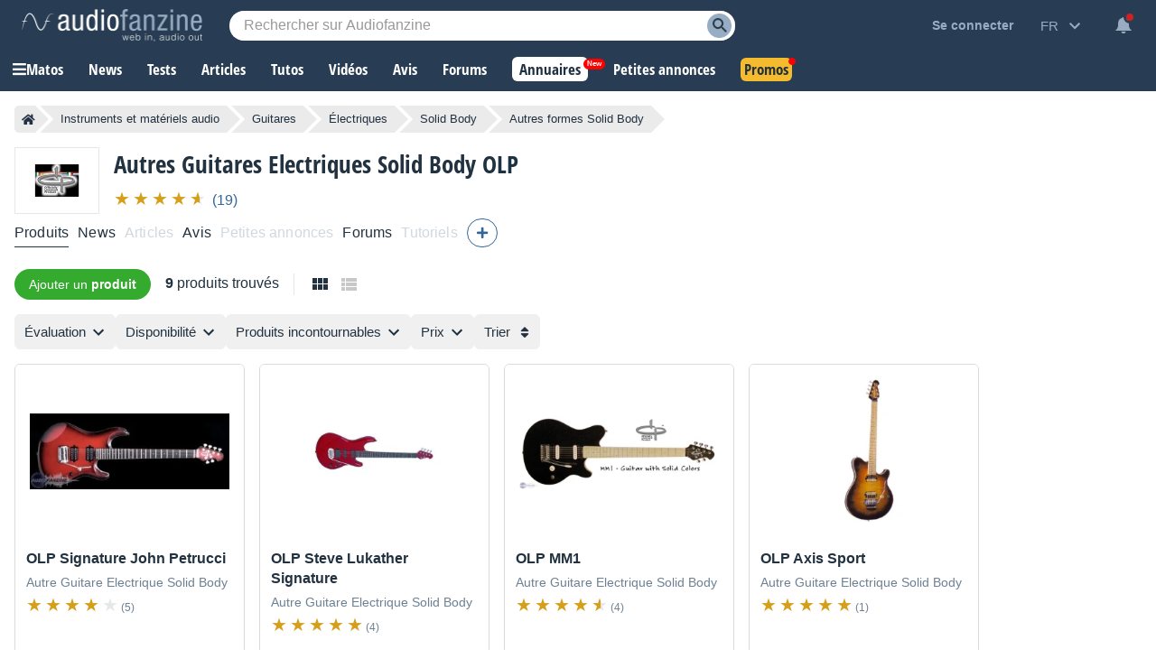

--- FILE ---
content_type: text/html; charset=utf-8
request_url: https://www.google.com/recaptcha/api2/aframe
body_size: 267
content:
<!DOCTYPE HTML><html><head><meta http-equiv="content-type" content="text/html; charset=UTF-8"></head><body><script nonce="EWdKs1ZzA9KJaI87Qnujmg">/** Anti-fraud and anti-abuse applications only. See google.com/recaptcha */ try{var clients={'sodar':'https://pagead2.googlesyndication.com/pagead/sodar?'};window.addEventListener("message",function(a){try{if(a.source===window.parent){var b=JSON.parse(a.data);var c=clients[b['id']];if(c){var d=document.createElement('img');d.src=c+b['params']+'&rc='+(localStorage.getItem("rc::a")?sessionStorage.getItem("rc::b"):"");window.document.body.appendChild(d);sessionStorage.setItem("rc::e",parseInt(sessionStorage.getItem("rc::e")||0)+1);localStorage.setItem("rc::h",'1769447529199');}}}catch(b){}});window.parent.postMessage("_grecaptcha_ready", "*");}catch(b){}</script></body></html>

--- FILE ---
content_type: application/javascript; charset=utf-8
request_url: https://fundingchoicesmessages.google.com/f/AGSKWxXDeISSazw4Ns1XBQVzs1RiZgTc7JvMzqAmWRSzQoi0wi49UuVIMzcFep_wP14lzZXK9MOTAEVYhIh4iycbCvItEBSlx6HFJQGE2jXJ6XsYFB-T-ADEcc6oDBy2yKtmi7JCq7jfIIhWq8INHDRI6ZNJHeeot9vr9zzhHKnL-tSyw4w15mxJoYfbnN4o/_-webad1..com/iplgadshow-banner300x250.?framId=ad_/advert3.
body_size: -1290
content:
window['0b037cd5-3e59-4835-a1fe-92534073b61f'] = true;